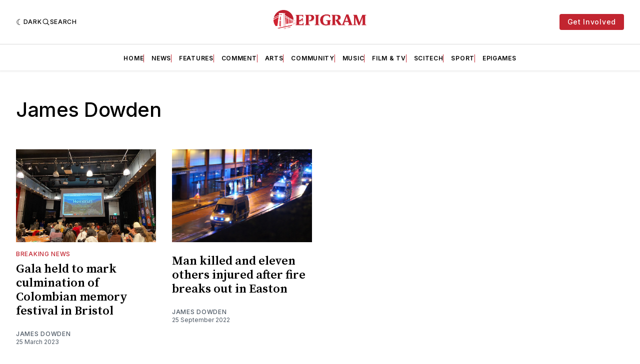

--- FILE ---
content_type: text/html; charset=utf-8
request_url: https://www.google.com/recaptcha/api2/aframe
body_size: 222
content:
<!DOCTYPE HTML><html><head><meta http-equiv="content-type" content="text/html; charset=UTF-8"></head><body><script nonce="99vg_tnOsRkclxOblnuF1w">/** Anti-fraud and anti-abuse applications only. See google.com/recaptcha */ try{var clients={'sodar':'https://pagead2.googlesyndication.com/pagead/sodar?'};window.addEventListener("message",function(a){try{if(a.source===window.parent){var b=JSON.parse(a.data);var c=clients[b['id']];if(c){var d=document.createElement('img');d.src=c+b['params']+'&rc='+(localStorage.getItem("rc::a")?sessionStorage.getItem("rc::b"):"");window.document.body.appendChild(d);sessionStorage.setItem("rc::e",parseInt(sessionStorage.getItem("rc::e")||0)+1);localStorage.setItem("rc::h",'1769022835620');}}}catch(b){}});window.parent.postMessage("_grecaptcha_ready", "*");}catch(b){}</script></body></html>